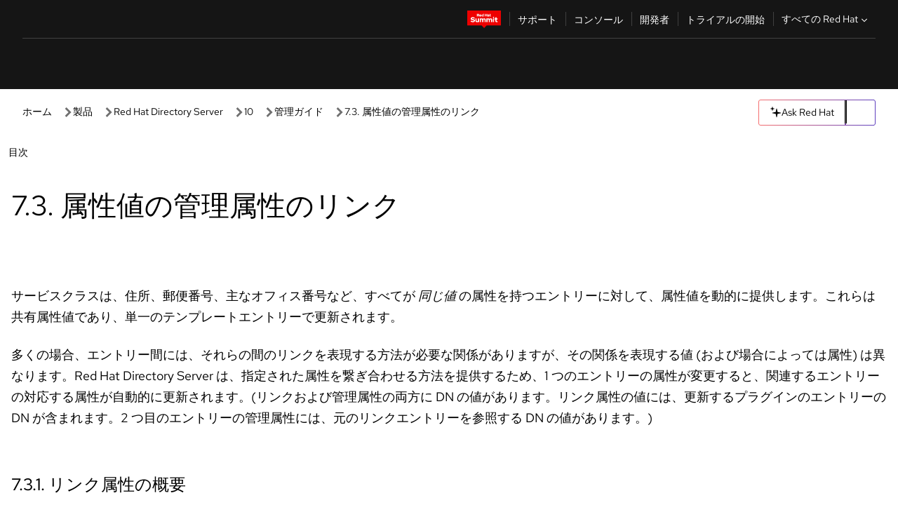

--- FILE ---
content_type: text/javascript; charset=utf-8
request_url: https://docs.redhat.com/_nuxt/BHXHwhQB.js
body_size: 3762
content:
import{i as E,r as b,j as I,B as A,q as Z,S as R,s as V,C as M,o as k,v as S,e as t,c as x,y as B,x as v,g as o,m as N,J as P,T as $}from"./B4E6G4QW.js";import{u as q}from"./Dgmoe8i2.js";const G={class:"ask-red-hat-button-container"},O=["data-analytics-category"],z=["icon"],D=["id"],U={id:"ai-link-list",class:"ask-red-hat-assitant-list-container"},j={class:"ask-red-hat-assitant-list-item claude-link"},K=["data-analytics-category"],J={class:"ask-red-hat-assitant-list-item chatgpt-link"},F=["data-analytics-category"],Q={__name:"AskRedHatButton",props:["component"],setup(d){const{openAskRedHatChat:_,closeAskRedHatChat:m,askRedHatChatOpenState:r}=q(),l=b(null),s=b(!1),y=I(),p=y.path,f=A(()=>{const e=["en","fr","ja","ko","zh-cn","es","de","it","pt-br"],a=p.split("/").find(i=>i&&!e.includes(i))||"";return["RHDOC",a?a.charAt(0).toUpperCase()+a.slice(1):"",d.component].filter(Boolean).join("|")}),T=`https://chat.openai.com/?hints=search&prompt=Summarize+this+page,+and+I+will+ask+questions+about+it+afterward:https://docs.redhat.com${p}`,H=`https://claude.ai/new?q=Summarize+this+page,+and+I+will+ask+questions+about+it+afterward:https://docs.redhat.com${p}`;function g(e){return y.path.includes(e)}const L=A(()=>d.component==="footer"?s.value?"caret-up-fill":"caret-down-fill":s.value?"caret-up":"caret-down");function u(){s.value=!s.value}function w(e){s!=null&&s.value&&!e.target.closest(".ask-red-hat-button-container")&&u()}return Z(()=>{const{$keycloak:e}=R(),a=n=>{const c=document.getElementById("askToggle"),C=document.querySelector(".pf-chatbot__message-bar textarea");n.key===" "&&l.value&&document.activeElement===l.value&&(n.preventDefault(),r.value!==!0?(_(),c.classList.add("active"),e.authenticated?e.authenticated&&C.focus():setTimeout(()=>{document.getElementById("login-container__close").focus()},300)):(m(),c.classList.remove("active"))),n.key==="Escape"&&r.value==!0&&(c.focus(),m())},h=n=>{const c=document.querySelector(".pf-chatbot__message-bar-input textarea");n.target===l.value&&r.value===!1?(_(),e.authenticated&&(c.focus(),c.focus())):n.target===l.value&&r.value==!0&&m(),!e.authenticated&&n.target===l.value&&setTimeout(()=>{document.getElementById("login-container__close").focus()},100)},i=n=>{s!=null&&s.value&&!document.getElementById("ask-red-hat-llm-popover").contains(n.relatedTarget)&&u()};document.addEventListener("keydown",a),document.addEventListener("click",h),document.addEventListener("click",w),document.addEventListener("focusout",i)}),V(()=>{document.removeEventListener("keydown",handleButtonPressActivity),document.removeEventListener("click",handleButtonClickActivity),document.removeEventListener("click",w),document.removeEventListener("focusout",handleTabOutside)}),(e,a)=>{const h=$;return k(),M(h,null,{default:S(()=>[t("div",G,[t("button",{id:"askToggle",ref_key:"buttonRef",ref:l,"aria-label":"Ask Red Hat AI Assistant","data-analytics-category":`${o(f)}|Ask Red Hat`,"data-analytics-text":"Ask Red Hat","data-analytics-linkType":"cta",class:v({"ask-red-hat-button full":g("/documentation"),"ask-red-hat-button half":!g("/documentation"),active:o(r)}),onClick:a[0]||(a[0]=(...i)=>e.handleButtonClickActivity&&e.handleButtonClickActivity(...i))},a[1]||(a[1]=[t("svg",{xmlns:"http://www.w3.org/2000/svg",viewBox:"0 0 32 32"},[t("path",{d:"m30.155 17.267-9.422-2-2-9.422a.75.75 0 0 0-1.466 0l-2 9.422-9.422 2a.75.75 0 0 0 0 1.466l9.422 2 2 9.422a.75.75 0 0 0 1.466 0l2-9.422 9.422-2a.75.75 0 0 0 0-1.466ZM6 11.75a.75.75 0 0 0 .733-.595l.775-3.647 3.647-.775a.75.75 0 0 0 0-1.466l-3.647-.775L6.733.845a.75.75 0 0 0-1.466 0l-.775 3.647-3.647.775a.75.75 0 0 0 0 1.466l3.647.775.775 3.647A.75.75 0 0 0 6 11.75Z"})],-1),N(" Ask Red Hat ")]),10,O),g("/documentation")?(k(),x("button",{key:0,class:v(o(s)?"ask-red-hat-button ask-llm-toggle open":"ask-red-hat-button ask-llm-toggle"),variant:"tertiary","aria-label":"Toggle AI Options","icon-set":"ui",label:"Toggle AI Options",onClick:u,onKeydown:P(u,["esc"])},[t("rh-icon",{set:"microns",icon:o(L)},null,8,z)],34)):B("",!0),o(s)?(k(),x("nav",{key:1,id:d.component==="footer"?"footer-ask-red-hat-llm-popover":"ask-red-hat-llm-popover",class:v(["popover-container",d.component==="footer"?"footer-popover-container":""])},[t("ul",U,[a[4]||(a[4]=t("li",{class:"ask-red-hat-assitant-list-item__desc"}," Ask an AI assistant about this page ",-1)),t("li",j,[t("a",{href:H,target:"_blank","aria-label":"Ask Claude AI Assistant about current page","data-analytics-category":`${o(f)}|Claude`,"data-analytics-text":"Claude","data-analytics-linkType":"cta"},a[2]||(a[2]=[t("span",{class:"ask-red-hat-assitant-list-item__icon-text-container"},[t("span",{class:"ask-red-hat-assitant-list-item__icon"},[t("svg",{xmlns:"http://www.w3.org/2000/svg",width:"17",height:"16",fill:"none"},[t("path",{fill:"url(#a)",d:"m4.586 10.307 2.755-1.545.046-.134-.046-.075h-.134l-.46-.028-1.575-.043-1.365-.057-1.322-.07-.333-.072-.312-.41.032-.206.28-.188.4.035.886.06 1.33.093.964.056 1.428.149h.227l.032-.092-.077-.057-.061-.056-1.376-.932-1.489-.985-.78-.568-.421-.287-.213-.27-.092-.587.383-.422.515.035.13.035.522.4 1.113.862 1.453 1.07.212.177.085-.06.01-.043-.095-.16-.79-1.428-.843-1.453-.375-.603-.1-.361a1.756 1.756 0 0 1-.06-.425l.436-.592.24-.078.582.078.245.212.361.827.586 1.3.907 1.769.266.525.142.486.053.148h.091v-.085l.075-.996.138-1.224.134-1.574.047-.443.219-.531.436-.288.34.163.28.4-.039.26-.166 1.082-.326 1.694-.213 1.134h.124l.142-.142.574-.762.964-1.205.425-.478.497-.529.318-.251h.603l.443.659-.198.68-.62.787-.515.667-.737.992-.46.794.042.064.11-.01 1.665-.355.9-.163 1.075-.184.486.227.052.23-.19.472-1.15.284-1.346.269-2.006.475-.025.018.028.035.904.085.387.02h.946l1.762.132.46.304.276.372-.046.284-.71.36-.956-.226-2.233-.531-.766-.191h-.106v.063l.638.624 1.17 1.056 1.464 1.361.075.337-.188.265-.2-.028-1.286-.968-.496-.435-1.124-.947H11v.1l.26.379 1.367 2.056.071.63-.1.205-.354.124-.39-.07-.8-1.125-.826-1.266-.666-1.134-.082.046-.393 4.237-.184.216-.426.163-.354-.27-.188-.435.188-.861.227-1.125.184-.893.166-1.11.1-.368-.007-.025-.081.01-.837 1.149-1.272 1.72-1.007 1.077-.241.096-.418-.217.039-.386.233-.345 1.394-1.772.84-1.099.543-.634-.004-.092H7.95L4.25 11.824l-.66.085-.283-.266.035-.435.135-.142 1.112-.766-.003.004v.003Z"}),t("defs",null,[t("linearGradient",{id:"a",x1:"8.84",x2:"8.84",y1:".992",y2:"15.001",gradientUnits:"userSpaceOnUse"},[t("stop",{"stop-color":"#D97757"}),t("stop",{offset:"1","stop-color":"#DB5B32"})])])])]),t("span",{class:"ask-red-hat-assitant-list-item__text"},"Claude")],-1),t("span",{class:"ask-red-hat-assitant-list-item__icon external-icon"},[t("svg",{xmlns:"http://www.w3.org/2000/svg",width:"16",height:"14",fill:"none"},[t("path",{fill:"inherit",d:"M14.75.438H9.5c-.275 0-.5.196-.5.437 0 .24.225.438.5.438h4.295L6.65 7.564a.398.398 0 0 0 0 .617.53.53 0 0 0 .355.127c.13 0 .255-.044.355-.127l7.145-6.252v3.758c0 .241.225.438.5.438s.5-.197.5-.438V1.095c0-.363-.335-.657-.75-.657h-.005Z"}),t("path",{fill:"inherit",d:"M15 8.313c-.275 0-.5.196-.5.437v3.938h-13V1.312H6c.275 0 .5-.196.5-.437 0-.24-.225-.438-.5-.438H1.25C.835.438.5.732.5 1.095v11.812c0 .363.335.656.75.656h13.5c.415 0 .75-.293.75-.656V8.75c0-.24-.225-.438-.5-.438Z"})])],-1)]),8,K)]),t("li",J,[t("a",{href:T,target:"_blank","aria-label":"Ask ChatGPT AI Assistant about current page","data-analytics-category":`${o(f)}|ChatGPT`,"data-analytics-text":"ChatGPT","data-analytics-linkType":"cta"},a[3]||(a[3]=[t("span",{class:"ask-red-hat-assitant-list-item__icon-text-container"},[t("span",{class:"ask-red-hat-assitant-list-item__icon light-dark-theme-icon"},[t("svg",{xmlns:"http://www.w3.org/2000/svg",width:"17",height:"16",fill:"none"},[t("path",{fill:"#fff",d:"M15.368 8.181a3.307 3.307 0 0 0-.93-1.556 2.96 2.96 0 0 0-.155-2.636 3.311 3.311 0 0 0-2.024-1.552 3.308 3.308 0 0 0-1.814.028 2.95 2.95 0 0 0-2.359-1.184A3.335 3.335 0 0 0 4.85 3.838h-.01a2.934 2.934 0 0 0-2.196 1.455 3.308 3.308 0 0 0-.333 2.528c.163.606.486 1.138.931 1.557a2.955 2.955 0 0 0 .155 2.635 3.311 3.311 0 0 0 2.023 1.552c.287.077.578.115.868.115.32 0 .638-.051.946-.144a2.941 2.941 0 0 0 2.36 1.185 3.336 3.336 0 0 0 3.238-2.56 2.947 2.947 0 0 0 2.205-1.452 3.31 3.31 0 0 0 .332-2.528Zm-3.274-5.126a2.673 2.673 0 0 1 1.634 1.254 2.32 2.32 0 0 1 .182 1.91c-.032-.02-.062-.042-.094-.061l-2.934-1.694a.322.322 0 0 0-.323.002L7.295 6.399 7.28 4.924l2.772-1.6a2.677 2.677 0 0 1 2.043-.269Zm-1.739 4.049.02 1.76-1.516.899-1.535-.864-.02-1.761 1.515-.898 1.536.864Zm-4.96-2.49A2.695 2.695 0 0 1 8.086 1.92c.675 0 1.31.293 1.747.796-.034.018-.069.033-.102.053L6.797 4.464a.321.321 0 0 0-.16.28l.042 3.793-1.284-.723v-3.2ZM2.928 7.655a2.675 2.675 0 0 1 .27-2.043c.339-.587.903-.983 1.562-1.111-.001.037-.005.073-.005.111v3.388a.32.32 0 0 0 .163.28l3.305 1.858-1.268.752-2.772-1.6a2.673 2.673 0 0 1-1.255-1.635Zm2.657 5.292a2.673 2.673 0 0 1-1.634-1.255 2.315 2.315 0 0 1-.184-1.91c.033.02.063.043.096.062l2.934 1.694a.32.32 0 0 0 .323-.002l3.264-1.933.016 1.474-2.772 1.6a2.671 2.671 0 0 1-2.043.27Zm6.7-1.559a2.695 2.695 0 0 1-2.693 2.692c-.678 0-1.31-.294-1.747-.798.034-.018.07-.031.103-.05l2.934-1.694a.321.321 0 0 0 .16-.281L11 7.466l1.285.722v3.201Zm2.196-1a2.31 2.31 0 0 1-1.563 1.115c.002-.039.006-.076.006-.115V8.001a.32.32 0 0 0-.163-.279L9.456 5.863l1.268-.751 2.772 1.6c.623.36 1.068.94 1.254 1.635.186.694.09 1.42-.269 2.042Z"})])]),t("span",{class:"ask-red-hat-assitant-list-item__text"},"ChatGPT")],-1),t("span",{class:"ask-red-hat-assitant-list-item__icon external-icon"},[t("svg",{xmlns:"http://www.w3.org/2000/svg",width:"16",height:"14",fill:"none"},[t("path",{fill:"inherit",d:"M14.75.438H9.5c-.275 0-.5.196-.5.437 0 .24.225.438.5.438h4.295L6.65 7.564a.398.398 0 0 0 0 .617.53.53 0 0 0 .355.127c.13 0 .255-.044.355-.127l7.145-6.252v3.758c0 .241.225.438.5.438s.5-.197.5-.438V1.095c0-.363-.335-.657-.75-.657h-.005Z"}),t("path",{fill:"inherit",d:"M15 8.313c-.275 0-.5.196-.5.437v3.938h-13V1.312H6c.275 0 .5-.196.5-.437 0-.24-.225-.438-.5-.438H1.25C.835.438.5.732.5 1.095v11.812c0 .363.335.656.75.656h13.5c.415 0 .75-.293.75-.656V8.75c0-.24-.225-.438-.5-.438Z"})])],-1)]),8,F)])])],10,D)):B("",!0)])]),_:1})}}},tt=E(Q,[["__scopeId","data-v-920bff47"]]);export{tt as _};
